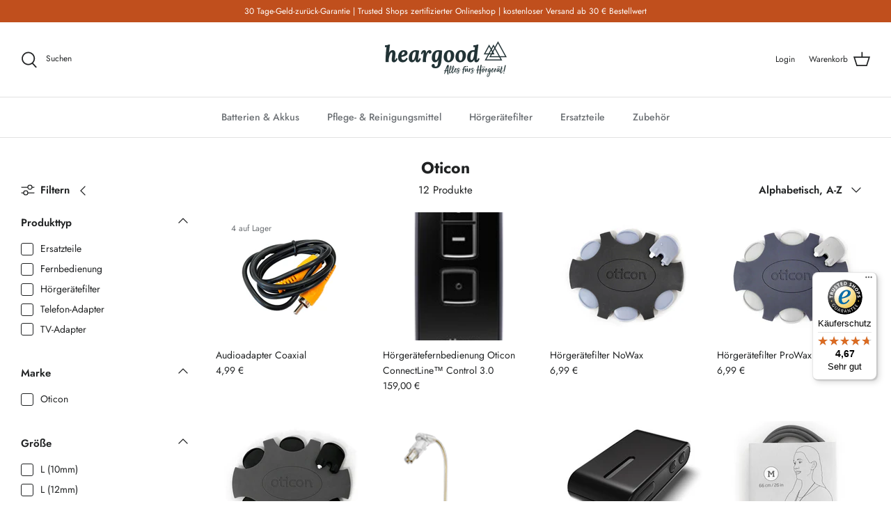

--- FILE ---
content_type: text/javascript
request_url: https://widgets.trustedshops.com/js/X2C9FBD926F00F44A9BAC8B2907BD9378.js
body_size: 1514
content:
((e,t)=>{const a={shopInfo:{tsId:"X2C9FBD926F00F44A9BAC8B2907BD9378",name:"heargood.de",url:"www.heargood.de",language:"de",targetMarket:"DEU",ratingVariant:"WIDGET",eTrustedIds:{accountId:"acc-103f2914-2da1-4c63-af6c-dff55a3667eb",channelId:"chl-18ad5bdb-3e37-47a5-ab7f-f75025da5d94"},buyerProtection:{certificateType:"CLASSIC",certificateState:"PRODUCTION",mainProtectionCurrency:"EUR",classicProtectionAmount:100,maxProtectionDuration:30,plusProtectionAmount:2e4,basicProtectionAmount:100,firstCertified:"2015-08-24 00:00:00"},reviewSystem:{rating:{averageRating:4.67,averageRatingCount:234,overallRatingCount:4596,distribution:{oneStar:2,twoStars:3,threeStars:8,fourStars:44,fiveStars:177}},reviews:[{average:5,buyerStatement:"Meine erste Bestellung bei Ihnen habe ich an einem Nachmittag getätigt und am nächsten Tag um 13 Uhr war die Sendung mit Deutsch Post/DHL da.\nDie letzte Bestellung wurde von DPD ausgeliefert und dauerte eine Woche von der Versandbestätigung bis zu Ankunft.",rawChangeDate:"2026-01-16T15:43:07.000Z",changeDate:"16.1.2026",transactionDate:"6.1.2026"},{average:5,buyerStatement:"Alles top.",rawChangeDate:"2025-12-30T10:59:11.000Z",changeDate:"30.12.2025"},{average:5,buyerStatement:"Alles perfekt",rawChangeDate:"2025-12-24T09:45:29.000Z",changeDate:"24.12.2025",transactionDate:"14.12.2025"}]},features:["GUARANTEE_RECOG_CLASSIC_INTEGRATION","SHOP_CONSUMER_MEMBERSHIP","REVIEWS_AUTO_COLLECTION","INDIVIDUAL_REVIEW_FORM","NET_RECOMMENDATION_SCORE","DISABLE_REVIEWREQUEST_SENDING","MARS_EVENTS","MARS_REVIEWS","MARS_QUESTIONNAIRE","MARS_PUBLIC_QUESTIONNAIRE"],consentManagementType:"OFF",urls:{profileUrl:"https://www.trustedshops.de/bewertung/info_X2C9FBD926F00F44A9BAC8B2907BD9378.html",profileUrlLegalSection:"https://www.trustedshops.de/bewertung/info_X2C9FBD926F00F44A9BAC8B2907BD9378.html#legal-info",reviewLegalUrl:"https://help.etrusted.com/hc/de/articles/23970864566162"},contractStartDate:"2015-07-24 00:00:00",shopkeeper:{name:"Zengerle & Riederer Hörsysteme GmbH",street:"Residenzplatz 1",country:"DE",city:"Kempten",zip:"87435"},displayVariant:"full",variant:"full",twoLetterCountryCode:"DE"},"process.env":{STAGE:"prod"},externalConfig:{trustbadgeScriptUrl:"https://widgets.trustedshops.com/assets/trustbadge.js",cdnDomain:"widgets.trustedshops.com"},elementIdSuffix:"-98e3dadd90eb493088abdc5597a70810",buildTimestamp:"2026-01-20T05:20:18.427Z",buildStage:"prod"},r=a=>{const{trustbadgeScriptUrl:r}=a.externalConfig;let n=t.querySelector(`script[src="${r}"]`);n&&t.body.removeChild(n),n=t.createElement("script"),n.src=r,n.charset="utf-8",n.setAttribute("data-type","trustbadge-business-logic"),n.onerror=()=>{throw new Error(`The Trustbadge script could not be loaded from ${r}. Have you maybe selected an invalid TSID?`)},n.onload=()=>{e.trustbadge?.load(a)},t.body.appendChild(n)};"complete"===t.readyState?r(a):e.addEventListener("load",(()=>{r(a)}))})(window,document);